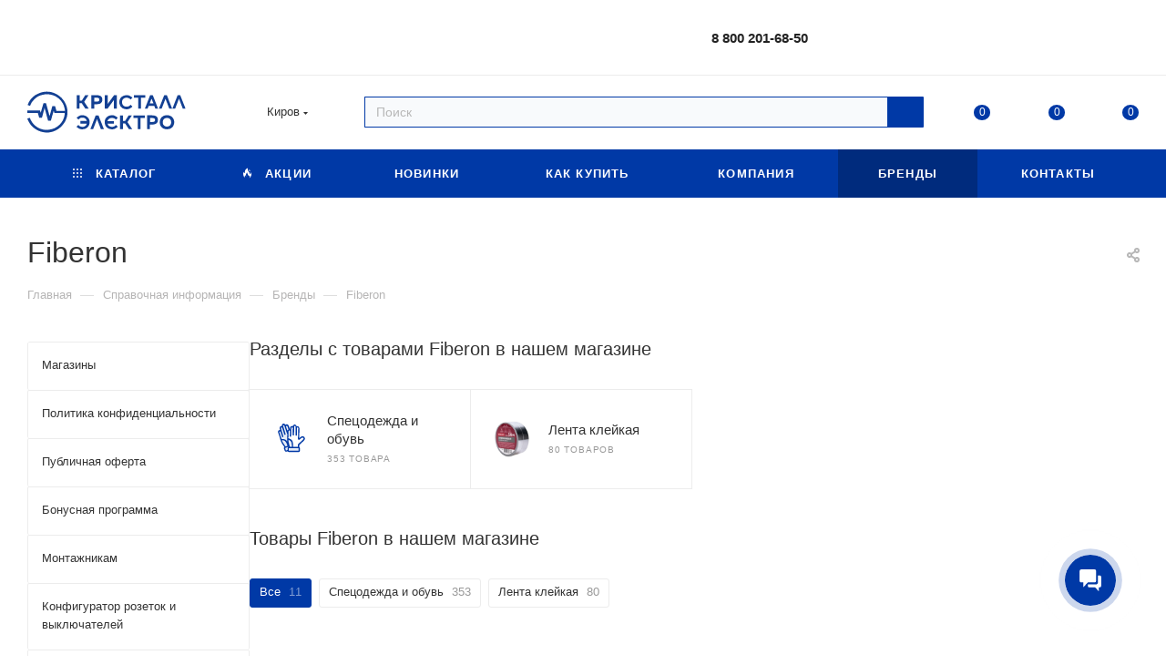

--- FILE ---
content_type: image/svg+xml
request_url: https://kristall43.ru/upload/aspro.max/sprite_svg/ie1pl3c7rrojfkd44ijx067rg2v7uru6.svg
body_size: 3848
content:
<?xml version="1.0"?>
<svg xmlns="http://www.w3.org/2000/svg" height="40px" width="40px" viewBox="0 0 40 40">
  <g id="svg">
    <style type="text/css">
	.st0{fill:#0039A6;}
	.st1{opacity:0.1;fill:#0039A6;}
</style>
    <path id="_x31_00" class="" d="M35,28c0-0.1,0-0.2-0.1-0.3c0,0,0,0,0-0.1c0-0.1-0.1-0.1-0.1-0.2l-2.7-2.3l0.5-0.2  c0.9-0.5,1.1-1.4,0.6-2.8c-0.4-1.3-1.2-1.9-1.7-2.1v-3.2c0,0,0-0.1,0-0.1c0-0.1,0-0.1-0.1-0.2c0,0-0.1-0.1-0.1-0.1  c0,0-0.1-0.1-0.1-0.1l-3.1-1.9l0-6.3c0-0.1,0-0.1,0-0.2c0,0,0-0.1,0-0.1c0-0.1-0.1-0.1-0.1-0.1c0,0-0.1-0.1-0.1-0.1l0,0c0,0,0,0,0,0  s0,0,0,0L17.5,1.5c-0.2-0.1-0.4-0.1-0.6,0L8.5,6.3c-0.1,0-0.1,0.1-0.2,0.2c0,0,0,0,0,0C8.2,6.6,8.2,6.7,8.2,6.9c0,0,0,0,0,0s0,0,0,0  v5.9c0,0.2,0.1,0.4,0.3,0.5l3.1,1.9v7.7l-3.4,1.9c0,0,0,0,0,0c0,0,0,0,0,0C8.1,25,8,25,7.9,25.1c0,0,0,0,0,0.1  c0,0.1-0.1,0.2-0.1,0.2v6.1c0,0.2,0.1,0.4,0.3,0.5L18.6,38c0.1,0.1,0.2,0.1,0.3,0.1c0.1,0,0.2,0,0.3-0.1l8.5-4.9  c0.2-0.1,0.3-0.3,0.3-0.5l0.1-1.9l2.1,1.7c0,0,0,0,0,0c0,0,0,0,0,0c0,0,0,0,0,0c0.1,0.1,0.2,0.1,0.3,0.1c0.1,0,0.1,0,0.2,0  c0,0,0,0,0.1,0c0,0,0,0,0.1,0l3.7-2.1c0.2-0.1,0.3-0.3,0.3-0.4L35,28C35,28,35,28,35,28C35,28,35,28,35,28z M30.3,20l-2.1,1.2  l-5.3,3l0-2l7.3-4.3V20z M25.7,15.1l-6.2,3.6v-5.4l7.4-4.2l0,5.3L25.7,15.1z M23,30c0.3,0.1,0.6,0.1,0.8,0c0.2-0.1,0.4-0.2,0.5-0.3  c0,0,0,0,0,0l1.4-0.8l0.7,0.7l-1.7,1L23,31.6V30z M33.4,27.9l-2.5,1.5c-0.5-0.5-1.5-1.3-3.5-2.9L30,25L33.4,27.9z M26.6,28l0.1-0.5  l3.4,2.9l-0.1,0.4L26.6,28z M32.1,22.5c0.3,1.2,0.1,1.4-0.1,1.5l-0.8,0.5l-0.7-0.6c-0.2-0.2-0.5-0.2-0.7-0.1l-3.6,2.2  c0,0,0,0-0.1,0.1c0,0-0.1,0.1-0.1,0.1c0,0-0.1,0.1-0.1,0.1c0,0,0,0,0,0.1l-0.4,1.5c0,0,0,0,0,0L24.9,28c0-0.2,0-0.5-0.1-0.8  c-0.2-0.8-0.6-1.6-1.2-2.1l7.4-4.2C31.3,21.2,31.8,21.6,32.1,22.5z M22.4,21.1l-2.2-1.4l7.3-4.3l2.2,1.4L22.4,21.1z M17.2,2.7  l9.1,5.4l-7.4,4.2l-9-5.4L17.2,2.7z M11.5,26.4L10,25.5l-0.3-0.2l1.8-1L11.5,26.4z M9.1,26.4l2.8,1.5c0.1,0,0.2,0.1,0.3,0.1  c0,0,0,0,0,0c0.1,0,0.2,0,0.3-0.1c0,0,0,0,0,0c0,0,0,0,0,0c0,0,0.1-0.1,0.1-0.1c0,0,0.1-0.1,0.1-0.1c0,0,0-0.1,0-0.1  c0-0.1,0-0.1,0-0.2V14.9c0-0.2-0.1-0.4-0.3-0.5l-3.1-1.9V7.9l8.9,5.4l0,6.5c0,0,0,0,0,0c0,0,0,0,0,0c0,0.1,0,0.1,0,0.2  c0,0,0,0.1,0,0.1c0,0.1,0.1,0.1,0.1,0.1c0,0,0.1,0.1,0.1,0.1c0,0,0,0,0,0c0,0,0,0,0,0l3.2,1.8v3.1c0,0,0,0,0,0c0,0,0,0,0,0  c0,0,0,0,0,0.1c0,0.1,0,0.1,0.1,0.2c0,0,0,0,0,0c0,0,0,0,0.1,0.1c0,0,0,0.1,0.1,0.1c0.8,0.7,1.4,1.4,1.6,2c0.1,0.3,0.1,0.5,0.1,0.8  c-0.1,0.2-0.2,0.4-0.2,0.4c-0.1,0-0.5-0.1-0.8-0.2c0,0-0.1,0-0.1,0c0,0-0.1,0-0.1,0c-0.1,0-0.1,0-0.2,0c0,0-0.1,0-0.1,0c0,0,0,0,0,0  c0,0,0,0,0,0c-0.1,0-0.1,0.1-0.1,0.1c0,0-0.1,0-0.1,0.1c-0.1,0.1-0.1,0.2-0.1,0.3v2.5l-2.6-1.5c-0.2-0.1-0.4-0.1-0.6,0  c-0.2,0.1-0.3,0.3-0.3,0.5v5.8l-9.2-5.3V26.4z M19.5,36.4v-4.7l2.6,1.5c0.1,0,0.1,0,0.2,0c0,0,0.1,0,0.1,0c0.1,0,0.2,0,0.2-0.1  c0,0,0,0,0.1,0l4.1-2.4l0,1.4L19.5,36.4z M31.4,30.8c0-0.1,0-0.2,0-0.2l2.3-1.4l0,0.3L31.4,30.8z M18,9.9c1.8,0,3.2-1.1,3.2-2.4  S19.8,5,18,5s-3.2,1.1-3.2,2.4S16.2,9.9,18,9.9z M18,6.2c1.1,0,2,0.6,2,1.2s-0.9,1.2-2,1.2s-2-0.6-2-1.2S17,6.2,18,6.2z M24.2,11.3  C24.2,11.3,24.2,11.3,24.2,11.3c-0.3,0-1.7-0.1-2.7,1.9c-0.8,1.6-0.4,2.4-0.1,2.8c0.3,0.3,0.7,0.5,1.1,0.5c0.2,0,0.4,0,0.6-0.1  c1.2-0.4,2.2-2.1,2.3-3.3C25.5,11.6,24.5,11.3,24.2,11.3z M22.8,15.2c-0.2,0-0.4,0.1-0.5,0c-0.1-0.1-0.1-0.7,0.3-1.5  c0.6-1.1,1.2-1.2,1.4-1.2c0,0,0,0,0.1,0c0.1,0,0.2,0.4,0.1,0.6C24.2,13.9,23.5,15,22.8,15.2z" style=""/>
    <path id="_x31_0" class="" d="M15.6,6.9c0.3-1,2.2-1.3,2.4-1.3c2.6,0.2,3,1.9,2.4,2.7s-2.6,1-3.7,0.6C15.6,8.5,15.3,7.8,15.6,6.9  z M24,15.2c0.4-0.5,2.1-3.6-0.2-3.2c-0.1,0-2.1,0.9-2.2,2.9C21.6,16.8,23.6,15.7,24,15.2z M34.3,28.4c-0.3,0-3.6,1.7-3.6,1.7  l-4.4-3.5L26,28.3l4.2,3.4c0,0,4-1.7,4-1.9C34.3,29.6,34.5,28.4,34.3,28.4z M22.9,29.4c0.4,0.1,0.9,0,1-0.3c0.3-0.7,0.6-1.9-0.3-2.8  s-1.1-1.1-1.1-1.1l-0.2-3.3l-3.2-2l0-6.7L8.8,7.2l0,5.6l3.2,2.2l0,11.9l-3.7-1.6l0,5.9l10.1,5.8l0.2-6.4l3.6,1.9l0-3.3  c0,0,0.1,0,0.2,0.1v3.1l4.6-2.3L26,28.3l-2.9,1.3L22.9,29.4z M22.7,24.9l8.1-4.8l0-3.2l-8.2,4.5L22.7,24.9z" style="opacity:0.1;"/>
  </g>
</svg>


--- FILE ---
content_type: image/svg+xml
request_url: https://kristall43.ru/upload/aspro.max/sprite_svg/z2ivihm5y4wi137r3ka7lxwua23aztvv.svg
body_size: 2458
content:
<?xml version="1.0"?>
<svg xmlns="http://www.w3.org/2000/svg" height="40px" width="40px" viewBox="0 0 40 40">
  <g id="svg">
    <style type="text/css">
	.st0{fill:#0039A6;}
	.st1{opacity:0.1;fill:#0039A6;}
</style>
    <path id="_x31_00" class="" d="M23.5,34.7h-7.1c-0.9,0-1.5-0.7-1.5-1.5s0.7-1.5,1.5-1.5h7.1c0.9,0,1.5,0.7,1.5,1.5  S24.4,34.7,23.5,34.7z M16.5,32.8c-0.2,0-0.3,0.2-0.3,0.3c0,0.2,0.2,0.3,0.3,0.3h7.1c0.2,0,0.3-0.2,0.3-0.3c0-0.2-0.2-0.3-0.3-0.3  H16.5z M22.4,38.3h-5.1c-0.8,0-1.4-0.6-1.4-1.4v-0.2c0-0.8,0.6-1.4,1.4-1.4h5.1c0.8,0,1.4,0.6,1.4,1.4v0.2  C23.8,37.7,23.2,38.3,22.4,38.3z M17.3,36.4c-0.1,0-0.2,0.1-0.2,0.2v0.2c0,0.1,0.1,0.2,0.2,0.2h5.1c0.1,0,0.2-0.1,0.2-0.2v-0.2  c0-0.1-0.1-0.2-0.2-0.2H17.3z M24.4,31.2h-8.7c-0.3,0-0.6-0.3-0.6-0.6c0-2.8,0-2.8-2.1-5.3c-2.2-2.7-4-8.2-0.4-12.3  c3.2-3.7,7.6-4.5,11.9-2.4c4.3,2.1,5.6,7.3,4.4,11c-0.7,2.2-1.6,3.1-2.3,3.8c-0.4,0.4-0.7,0.8-1.1,1.3c-0.9,1.5-0.6,3.8-0.6,3.8  c0,0.2,0,0.3-0.1,0.5C24.7,31.2,24.6,31.2,24.4,31.2z M16.3,30h7.4c0-0.9,0.1-2.6,0.8-3.9c0.4-0.6,0.8-1.1,1.2-1.5  c0.7-0.7,1.4-1.5,2-3.4c0.9-2.7,0.2-7.5-3.8-9.5c-3.8-1.9-7.7-1.1-10.5,2.1c-3.1,3.6-1.5,8.4,0.4,10.7C16,27,16.3,27.4,16.3,30z   M26.7,19.5c0.3,0,0.6-0.3,0.6-0.6c-0.3-7.1-7.5-7.1-7.6-7.1c-0.3,0-0.6,0.3-0.6,0.6c0,0.3,0.3,0.6,0.6,0.6c0.3,0,6.1,0,6.4,5.9  C26.1,19.3,26.4,19.5,26.7,19.5C26.7,19.5,26.7,19.5,26.7,19.5z M9.4,13.3c0.2-0.3,0.1-0.7-0.2-0.8l-3.9-2.2  c-0.3-0.2-0.7-0.1-0.8,0.2c-0.2,0.3-0.1,0.7,0.2,0.8l3.9,2.2c0.1,0.1,0.2,0.1,0.3,0.1C9.1,13.6,9.3,13.5,9.4,13.3z M13.6,8.8  c0.3-0.2,0.4-0.5,0.2-0.8l-2.4-3.8c-0.2-0.3-0.5-0.4-0.8-0.2c-0.3,0.2-0.4,0.5-0.2,0.8l2.4,3.8c0.1,0.2,0.3,0.3,0.5,0.3  C13.3,8.9,13.5,8.9,13.6,8.8z M20.6,6.3V1.8c0-0.3-0.3-0.6-0.6-0.6s-0.6,0.3-0.6,0.6v4.5c0,0.3,0.3,0.6,0.6,0.6S20.6,6.6,20.6,6.3z   M27.5,8.8l2.3-3.7c0.2-0.3,0.1-0.7-0.2-0.8c-0.3-0.2-0.7-0.1-0.8,0.2l-2.3,3.7c-0.2,0.3-0.1,0.7,0.2,0.8C26.7,9,26.8,9.1,27,9.1  C27.2,9.1,27.3,9,27.5,8.8z M31.3,13.5l3.9-2.2c0.3-0.2,0.4-0.5,0.2-0.8c-0.2-0.3-0.5-0.4-0.8-0.2l-3.9,2.2  c-0.3,0.2-0.4,0.5-0.2,0.8c0.1,0.2,0.3,0.3,0.5,0.3C31.1,13.5,31.2,13.5,31.3,13.5z" style=""/>
    <path id="_x31_0" class="" d="M17.7,10.5c0,0-2.2,11.7,9.8,12.9c0,0-2.1,2.1-2.7,3.5c-0.6,1.4-0.5,3.7-0.5,3.7h-8.5  c0,0,0-2.5-0.8-3.7c-0.8-1.2-3.7-4-3.8-6.5c-0.1-2.5,0.1-5.1,2.2-7.3S17.7,10.5,17.7,10.5z M24.2,33.4v-0.3c0-0.4-0.3-0.7-0.7-0.7  h-7.2c-0.4,0-0.7,0.3-0.7,0.7v0.3c0,0.4,0.3,0.7,0.7,0.7h7.2C23.9,34,24.2,33.7,24.2,33.4z M22.9,36.8L22.9,36.8  c0-0.5-0.3-0.8-0.7-0.8h-4.9c-0.4,0-0.7,0.3-0.7,0.7v0.1c0,0.4,0.3,0.7,0.7,0.7h4.9C22.6,37.4,22.9,37.1,22.9,36.8z" style="opacity:0.1;"/>
  </g>
</svg>


--- FILE ---
content_type: image/svg+xml
request_url: https://kristall43.ru/upload/aspro.max/sprite_svg/2rvm3olol6xwma1k1tgum7avy7ij0fr0.svg
body_size: 2680
content:
<?xml version="1.0"?>
<svg xmlns="http://www.w3.org/2000/svg" height="40px" width="40px" viewBox="0 0 40 40">
  <g id="svg">
    <style type="text/css">
	.st0{fill:#0039A6;}
	.st1{opacity:0.1;fill:#0039A6;}
</style>
    <path id="_x31_00" class="" d="M37.6,19.9c0-2.2-1.2-4.1-2.9-5.3v-1.5c0-1-0.8-1.8-1.8-1.8h-1V6.7H37c0.3,0,0.6-0.3,0.6-0.6V3.6  C37.6,3.2,37.3,3,37,3H3.5C3.1,3,2.9,3.2,2.9,3.6v2.6c0,0.3,0.3,0.6,0.6,0.6h5.1v4.6h-1c-1,0-1.8,0.8-1.8,1.8v1.5  c-1.7,1.1-2.9,3.1-2.9,5.3l0,3.3c0,0.2,0.1,0.3,0.2,0.4c0.1,0.1,0.3,0.2,0.4,0.2h2.9c0.3,1.3,1.5,2.3,2.9,2.3s2.6-1,2.9-2.3H15  c0.3,0,0.6-0.3,0.6-0.6c0,0,0-0.1,0-0.1c0-0.5,0-3.2,0-3.2c0-2.2-1.2-4.1-2.9-5.3v-1.5c0-1-0.8-1.8-1.8-1.8h-1V6.7h9.8V23h-1  c-1,0-1.8,0.8-1.8,1.8v1.5c-1.7,1.1-2.9,3.1-2.9,5.3l0,3.3c0,0.2,0.1,0.3,0.2,0.4c0.1,0.1,0.3,0.2,0.4,0.2h2.9  c0.3,1.3,1.5,2.3,2.9,2.3s2.6-1,2.9-2.3H26c0.3,0,0.6-0.3,0.6-0.6c0,0,0-0.1,0-0.1c0-0.5,0-3.2,0-3.2c0-2.2-1.2-4.1-2.9-5.3v-1.5  c0-1-0.8-1.8-1.8-1.8h-1V6.7h9.8v4.6h-1c-1,0-1.8,0.8-1.8,1.8v1.5c-1.7,1.1-2.9,3.1-2.9,5.3c0,0,0,3.3,0,3.3c0,0.2,0.1,0.3,0.2,0.4  c0.1,0.1,0.3,0.2,0.4,0.2h2.9c0.3,1.3,1.5,2.3,2.9,2.3c1.4,0,2.6-1,2.9-2.3H37c0.3,0,0.6-0.3,0.6-0.6c0,0,0-0.1,0-0.1  C37.6,22.5,37.6,19.9,37.6,19.9z M9.2,24.9c-0.7,0-1.4-0.4-1.7-1.1h3.3C10.5,24.4,9.9,24.9,9.2,24.9z M14.3,19.9c0,0.1,0,1.7,0,2.7  H4l0-2.7c0-2.8,2.4-5.1,5.2-5.1C12,14.8,14.3,17.1,14.3,19.9z M11.4,13.1V14c-0.7-0.3-1.5-0.4-2.3-0.4c-0.8,0-1.5,0.2-2.2,0.4v-0.9  c0-0.3,0.3-0.6,0.6-0.6h3.3C11.1,12.5,11.4,12.8,11.4,13.1z M20.2,36.6c-0.7,0-1.4-0.4-1.7-1.1h3.3C21.6,36.1,20.9,36.6,20.2,36.6z   M25.4,31.6c0,0.1,0,1.7,0,2.7H15l0-2.7c0-2.8,2.4-5.1,5.2-5.1C23,26.5,25.3,28.8,25.4,31.6z M22.5,24.9v0.9  c-0.7-0.3-1.5-0.4-2.3-0.4c-0.8,0-1.5,0.2-2.2,0.4v-0.9c0-0.3,0.3-0.6,0.6-0.6h3.3C22.2,24.2,22.5,24.5,22.5,24.9z M4.1,4.2h32.3  v1.4H4.1V4.2z M31.2,24.9c-0.7,0-1.4-0.4-1.7-1.1h3.3C32.6,24.4,32,24.9,31.2,24.9z M29,13.1c0-0.3,0.3-0.6,0.6-0.6h3.3  c0.3,0,0.6,0.3,0.6,0.6V14c-0.7-0.3-1.5-0.4-2.3-0.4c-0.8,0-1.5,0.2-2.2,0.4V13.1z M26.1,22.6c0-0.9,0-2.6,0-2.7  c0-2.8,2.4-5.1,5.2-5.1c2.8,0,5.1,2.3,5.2,5.1c0,0.1,0,1.7,0,2.7H26.1z" style=""/>
    <path id="_x31_0" class="" d="M36.8,6.1H3.5V3.5h33.3V6.1z M11.8,13.1c0-0.7-0.5-1.2-1.2-1.2H7.6c-0.7,0-1.2,0.5-1.2,1.2v1.2h5.4  V13.1z M33.9,13.1c0-0.7-0.5-1.2-1.2-1.2h-2.9c-0.7,0-1.2,0.5-1.2,1.2v1.2h5.4V13.1z M22.9,24.8c0-0.7-0.5-1.2-1.2-1.2h-2.9  c-0.7,0-1.2,0.5-1.2,1.2V26h5.4V24.8z M9.7,18.1c4.8,1.5,5.3,3.5,5.3,3.5s0,0,0-1.6c0-1.6-0.6-3.3-2.4-4.7s-5.5-1.5-7,0.1  c-1.2,1.2-2,2.7-2,2.7S6.5,17.2,9.7,18.1z M31.8,18.1c4.8,1.5,5.3,3.5,5.3,3.5s0,0,0-1.6c0-1.6-0.6-3.3-2.4-4.7s-5.5-1.5-7,0.1  c-1.2,1.2-2,2.7-2,2.7S28.6,17.2,31.8,18.1z M20.7,29.9c4.8,1.5,5.3,3.5,5.3,3.5s0,0,0-1.6c0-1.6-0.6-3.3-2.4-4.7  c-1.8-1.4-5.5-1.5-7,0.1c-1.2,1.2-2,2.7-2,2.7S17.5,29,20.7,29.9z" style="opacity:0.1;"/>
  </g>
</svg>


--- FILE ---
content_type: image/svg+xml
request_url: https://kristall43.ru/upload/aspro.max/sprite_svg/1abuqf3epf9hiowxcnfx2oyko2pyaohz.svg
body_size: 2394
content:
<?xml version="1.0"?>
<svg xmlns="http://www.w3.org/2000/svg" height="40px" width="40px" viewBox="0 0 40 40">
  <g id="svg">
    <style type="text/css">
	.st0{fill:#0039A6;}
	.st1{opacity:0.1;fill:#0039A6;}
</style>
    <path class="" d="M36.5,24.3c0-0.3-0.2-0.5-0.5-0.5h-5.1l5.4-5.4c0.1-0.1,0.1-0.2,0.1-0.4v-2.8c0,0,0-0.1,0-0.1c0,0,0-0.1,0-0.1  c0,0,0,0,0,0c0,0-0.1-0.1-0.1-0.1c0,0-0.1-0.1-0.1-0.1c0,0,0,0,0,0c0,0-0.1,0-0.1,0c0,0-0.1,0-0.1,0h-9.2c-0.1,0-0.3,0-0.3,0.1  l-5.1,4.9h-0.9v-2.4l8.8-8.8c0.1-0.1,0.1-0.2,0.1-0.4v-4c0,0,0-0.1,0-0.1c0,0,0-0.1,0-0.1c0,0,0,0,0,0c0,0-0.1-0.1-0.1-0.1  c0,0-0.1-0.1-0.1-0.1c0,0,0,0,0,0c0,0-0.1,0-0.1,0c0,0-0.1,0-0.1,0h-8.4c-0.1,0-0.2,0-0.3,0.1l-17,15.9C3.1,19.7,3.1,19.9,3,20  c0,0,0,0,0,0.1v16.5c0,0.1,0.1,0.3,0.1,0.4s0.2,0.1,0.4,0.1h0l9.7,0c0,0,0,0,0.1,0c0,0,0.1,0,0.1,0c0.1,0,0.1-0.1,0.2-0.1  c0,0,0,0,0,0l4.8-5l0,2.6c0,0.3,0.2,0.5,0.5,0.5h9.7c0.1,0,0.1,0,0.2,0c0.1,0,0.1-0.1,0.2-0.1l7.4-7.4c0.1-0.1,0.1-0.2,0.1-0.4V24.3  C36.5,24.3,36.5,24.3,36.5,24.3C36.5,24.3,36.5,24.3,36.5,24.3z M29.9,24.8h4.9l-6.4,6.4h-6.1v-5.4h6.4c0.1,0,0.1,0,0.2,0  c0,0,0.1-0.1,0.1-0.1c0,0,0,0,0,0l0,0L29.9,24.8C29.9,24.8,29.9,24.8,29.9,24.8z M29.1,24.1V23l4.5-4.6l1.9-1.9v1.4L29.1,24.1z   M27,15.7h7.8l-6.4,6.6h-8.2L27,15.7z M18.3,26.7L13,31.7h-1.2l6.4-6.4V26.7z M20,20.8h0.3l-1.7,1.7c0,0,0,0,0,0c0,0,0,0,0,0  c-0.1,0.1-0.1,0.1-0.1,0.2c0,0,0,0,0,0.1c0,0,0,0,0,0.1l0,1c0,0,0,0,0,0l-8.1,8.1c0,0,0,0,0,0c-0.1,0.1-0.1,0.1-0.1,0.2  c0,0,0,0,0,0.1c0,0,0,0,0,0.1V33H6.8V22.7h3.3v1.2c0,0.3,0.2,0.5,0.5,0.5h2.6c0,0,0,0,0,0c0.1,0,0.3-0.1,0.4-0.1l5.9-5.9v1.9  C19.5,20.5,19.7,20.8,20,20.8z M28.4,8L13.7,22.7v-2.5L28.4,5.4V8z M20.7,4.6h7L12.9,19.6l-6.3,0l-1.8,0L20.7,4.6z M4,20.5l2.6,0  l6.1,0.1l0,2.8h-1.6v-1.2c0-0.3-0.2-0.5-0.5-0.5H6.3c-0.3,0-0.5,0.2-0.5,0.5v11.3C5.8,33.8,6,34,6.3,34h4.3c0.3,0,0.5-0.2,0.5-0.5  v-0.8h1.6v3.3l-8.7,0V20.5z M13.7,35.3v-2.9l4.5-4.4l0,2.6L13.7,35.3z M19.4,23.3h8.7v1.5h-6.4c-0.3,0-0.5,0.2-0.5,0.5v6.4  c0,0.3,0.2,0.5,0.5,0.5h6.3V34h-8.7L19.4,23.3z M35.5,26.9l-6.4,6.4v-1.4l6.4-6.4V26.9z" style=""/>
    <polygon class="st1" points="6.2,33.4 20,20.1 21.1,20.1 18.7,22.5 18.7,24 10.6,32.1 10.6,33.4 "/>
    <polygon class="st1" points="13.2,32.2 13.2,36.2 18.6,30.7 18.5,26.8 "/>
    <polygon class="st1" points="13.1,20 13.2,23.7 29,7.9 28.9,4.1 "/>
    <polygon class="st1" points="21.5,31.6 29.4,24.3 35.5,24.4 28.7,31.6 "/>
    <polygon class="st1" points="28.7,34.4 28.7,31.6 36,24.5 35.9,27.1 "/>
    <polygon class="st1" points="28.5,22.8 28.6,25.2 36,17.9 36,15.2 "/>
  </g>
</svg>


--- FILE ---
content_type: image/svg+xml
request_url: https://kristall43.ru/upload/CMax/02b/v3qzq8htde4l1uinmahyiejaxl4jpx60.svg
body_size: 10720
content:
<svg width="190" height="51" viewBox="0 0 190 51" fill="none" xmlns="http://www.w3.org/2000/svg">
<g clip-path="url(#clip0_3_2)">
<path fill-rule="evenodd" clip-rule="evenodd" d="M148.888 9.17241L150.034 11.9569L151.181 14.7414H146.759L148.888 9.17241ZM147.25 4.91379L140.862 21.2931H144.138L145.448 17.8534H152.164L153.474 21.2931H156.75L150.362 4.91379H147.25ZM170.181 21.2931L165.595 9.3362L161.009 21.2931H157.733L164.121 4.91379H167.233L173.621 21.2931H170.181ZM186.397 21.2931L181.81 9.17241L177.224 21.1293H173.948L180.172 4.91379H183.284L189.672 21.2931H186.397ZM125.957 8.02586L123.828 10.1552C123.172 9.3362 122.353 8.84482 121.534 8.51724C120.716 8.18965 119.897 8.02586 118.914 8.02586C118.095 8.02586 117.44 8.18965 116.784 8.35344C116.129 8.68103 115.638 9.00862 114.983 9.49999C114.491 9.99137 114 10.6465 113.836 11.3017C113.509 11.9569 113.509 12.6121 113.509 13.431C113.509 13.9224 113.509 14.4138 113.672 14.9052C113.836 15.3965 114 15.7241 114.164 16.2155C114.328 16.5431 114.655 17.0345 114.983 17.3621C115.31 17.6897 115.638 18.0172 116.129 18.181C116.621 18.3448 116.948 18.5086 117.44 18.6724C117.931 18.8362 118.422 18.8362 118.914 18.8362C119.405 18.8362 119.733 18.8362 120.224 18.6724C120.552 18.6724 121.043 18.5086 121.371 18.3448C121.698 18.181 122.19 18.0172 122.517 17.6897C122.845 17.3621 123.336 17.0345 123.828 16.5431C124.483 17.3621 125.302 18.0172 125.957 18.8362C125.302 19.4914 124.81 19.819 124.155 20.3103C123.664 20.6379 123.009 20.9655 122.517 21.2931C122.026 21.4569 121.371 21.6207 120.879 21.7845C120.224 21.9483 119.569 21.9483 118.914 21.9483C117.603 21.9483 116.457 21.7845 115.474 21.2931C114.491 20.9655 113.509 20.3103 112.69 19.4914C111.871 18.6724 111.216 17.8534 110.888 16.7069C110.56 15.7241 110.233 14.5776 110.233 13.2672C110.233 12.4483 110.397 11.7931 110.56 10.9741C110.724 10.319 111.052 9.66379 111.379 9.00862C111.707 8.35344 112.198 7.86206 112.69 7.37068C113.181 6.8793 113.836 6.38793 114.491 6.06034C115.147 5.73275 115.802 5.40517 116.621 5.24137C117.276 5.07758 118.095 4.91379 118.914 4.91379C119.569 4.91379 120.224 4.91379 120.879 5.07758C121.534 5.24137 122.19 5.40517 122.681 5.73275C123.336 6.06034 123.828 6.38793 124.319 6.71551C124.974 7.0431 125.466 7.37068 125.957 8.02586ZM127.759 4.91379V8.02586H132.836V21.2931H136.276V8.02586H141.353V4.91379H127.759ZM107.284 21.2931V4.91379H104.009L96.3103 15.5603C96.3103 14.9052 96.3103 14.0862 96.3103 13.2672V4.91379H92.8707V21.2931H96.1466L103.845 10.6465C103.845 11.3017 103.845 12.1207 103.845 12.9396V21.2931H107.284ZM86.319 10.319C86.319 12.2845 84.8448 12.7759 83.0431 12.7759H80.2586V8.02586H83.0431C84.8448 8.02586 86.319 8.35344 86.319 10.319ZM76.6552 4.91379V21.2931H80.2586V15.8879H82.8793C86.8103 15.8879 89.9224 14.5776 89.9224 10.319C89.9224 6.06034 86.8103 4.91379 82.8793 4.91379H76.6552ZM62.569 21.2931V14.5776H65.1897L69.6121 21.2931H73.7069L68.1379 12.9396L73.3793 4.91379H69.4483L65.3535 11.4655H62.7328V4.91379H59.2931V21.2931H62.569ZM88.1207 45.8621L83.5345 33.9052L78.9483 45.8621H75.6724L81.8966 29.4828H85.3362L91.7241 45.8621H88.1207ZM108.431 32.431L106.302 34.5603C105.647 33.7414 104.828 33.25 104.009 32.9224C103.19 32.5948 102.371 32.431 101.388 32.431C100.569 32.431 99.9138 32.5948 99.2586 32.7586C98.6035 33.0862 98.1121 33.4138 97.4569 33.9052C96.9655 34.3965 96.4741 35.0517 96.3103 35.7069C96.1466 35.8707 96.1466 36.1983 96.1466 36.3621H103.845V39.3103H96.1466C96.3104 39.8017 96.4741 40.2931 96.6379 40.6207C96.8017 40.9483 97.1293 41.4397 97.4569 41.7672C97.7845 42.0948 98.1121 42.4224 98.6035 42.5862C99.0948 42.75 99.4224 42.9138 99.9138 43.0776C100.405 43.2414 100.897 43.2414 101.388 43.2414C101.879 43.2414 102.207 43.2414 102.698 43.0776C103.026 43.0776 103.517 42.9138 103.845 42.75C104.172 42.5862 104.664 42.4224 104.991 42.0948C105.319 41.7672 105.81 41.4397 106.302 40.9483C106.957 41.6034 107.776 42.4224 108.431 43.0776C107.776 43.7328 107.284 44.0603 106.629 44.5517C106.138 44.8793 105.483 45.2069 104.991 45.5345C104.5 45.6983 103.845 45.8621 103.353 46.0259C102.698 46.1897 102.043 46.1897 101.388 46.1897C100.078 46.1897 98.931 46.0259 97.9483 45.5345C96.9655 45.2069 95.9828 44.5517 95.1638 43.7328C94.3448 42.9138 93.6897 42.0948 93.3621 40.9483C93.0345 39.9655 92.7069 38.819 92.7069 37.5086C92.7069 36.6897 92.8707 36.0345 93.0345 35.2155C93.1983 34.5603 93.5259 33.9052 93.8535 33.25C94.181 32.5948 94.6724 32.1034 95.1638 31.6121C95.6552 31.1207 96.3104 30.6293 96.9655 30.3017C97.6207 29.9741 98.2759 29.6465 99.0948 29.4828C99.75 29.319 100.569 29.1552 101.388 29.1552C102.043 29.1552 102.698 29.1552 103.353 29.319C104.009 29.4828 104.664 29.6465 105.155 29.9741C105.81 30.3017 106.302 30.6293 106.793 30.9569C107.448 31.4483 107.94 31.7759 108.431 32.431ZM61.2586 34.3965L59.1293 32.2672C59.6207 31.7759 60.1121 31.2845 60.6035 30.9569C61.0948 30.6293 61.75 30.3017 62.2414 29.9741C62.8966 29.6465 63.5517 29.4828 64.0431 29.319C64.6983 29.1552 65.3534 29.1552 66.0086 29.1552C66.8276 29.1552 67.4828 29.319 68.3017 29.4828C68.9569 29.6465 69.7759 29.9741 70.431 30.3017C71.0862 30.6293 71.7414 31.1207 72.2328 31.6121C72.7241 32.1034 73.2155 32.5948 73.5431 33.25C73.8707 33.9052 74.1983 34.5603 74.3621 35.2155C74.5259 35.8707 74.6897 36.6897 74.6897 37.5086C74.6897 38.819 74.5259 39.8017 74.0345 40.9483C73.7069 41.931 73.0517 42.9138 72.2328 43.7328C71.4138 44.5517 70.5948 45.0431 69.4483 45.5345C68.4655 45.8621 67.319 46.1897 66.0086 46.1897C65.3534 46.1897 64.6983 46.1897 64.0431 46.0259C63.3879 45.8621 62.8966 45.6983 62.4052 45.5345C61.9138 45.3707 61.2586 45.0431 60.7672 44.5517C60.2759 44.2241 59.6207 43.7328 58.9655 43.0776C59.6207 42.4224 60.4397 41.6034 61.0948 40.9483C61.5862 41.4397 61.9138 41.7672 62.4052 42.0948C62.7328 42.4224 63.2241 42.5862 63.5517 42.75C63.8793 42.9138 64.3707 43.0776 64.6983 43.0776C65.0259 43.0776 65.5172 43.2414 66.0086 43.2414C66.5 43.2414 66.9914 43.2414 67.4828 43.0776C67.9741 42.9138 68.4655 42.75 68.7931 42.5862C69.2845 42.4224 69.6121 42.0948 69.9397 41.7672C70.2672 41.4397 70.5948 41.1121 70.7586 40.6207C70.9224 40.2931 71.0862 39.8017 71.25 39.3103H63.5517V36.0345H71.25C71.25 35.8707 71.0862 35.5431 71.0862 35.3793C70.7586 34.7241 70.431 34.2328 69.9397 33.5776C69.4483 33.0862 68.7931 32.5948 68.1379 32.431C67.4828 32.1034 66.8276 32.1034 66.0086 32.1034C65.0259 32.1034 64.2069 32.2672 63.3879 32.5948C62.7328 33.0862 62.0776 33.7414 61.2586 34.3965ZM172.474 37.6724C172.474 40.6207 170.836 42.9138 167.397 42.9138C163.957 42.9138 162.319 40.4569 162.319 37.6724C162.319 34.7241 163.957 32.431 167.397 32.431C170.836 32.431 172.474 34.7241 172.474 37.6724ZM158.716 37.6724C158.716 42.0948 161.664 46.1897 167.397 46.1897C173.129 46.1897 176.078 42.0948 176.078 37.6724C176.078 33.25 173.129 29.1552 167.397 29.1552C161.664 29.1552 158.716 33.25 158.716 37.6724ZM153.147 34.8879C153.147 36.8534 151.672 37.3448 149.871 37.3448H147.086V32.5948H149.871C151.509 32.5948 153.147 33.0862 153.147 34.8879ZM143.483 29.4828V45.8621H146.922V40.4569H149.543C153.474 40.4569 156.586 39.1465 156.586 34.8879C156.586 30.6293 153.474 29.319 149.543 29.319H143.483V29.4828ZM127.267 29.4828V32.5948H132.345V45.8621H135.784V32.5948H140.862V29.4828H127.267ZM114.655 45.8621V39.1465H117.276L121.698 45.8621H125.629L120.06 37.5086L125.302 29.4828H121.371L117.276 36.0345H114.655V29.4828H111.216V45.8621H114.655ZM22.4397 14.7414L26.6983 30.3017L29.9741 18.181H33.25L34.8879 23.9138H45.0431C45.0431 22.931 44.8793 22.1121 44.7155 21.2931C44.3879 19.819 44.0603 18.5086 43.569 17.1983C43.0776 15.8879 42.4224 14.5776 41.6034 13.431C40.7845 12.2845 39.9655 11.1379 38.9828 10.1552C38 9.17241 36.8534 8.18965 35.7069 7.53448C34.3966 6.55172 33.0862 5.89655 31.7759 5.40517C30.4655 4.91379 29.1552 4.42241 27.681 4.25861C26.3707 3.93103 24.8966 3.76724 23.4224 3.76724C22.2759 3.76724 21.1293 3.93103 20.1466 4.09482C19 4.25861 18.0172 4.5862 16.8707 4.91379C15.8879 5.07758 14.9052 5.40517 13.9224 5.89655C12.9397 6.38793 11.9569 6.8793 11.1379 7.53448C10.1552 8.35344 9.33621 9.00862 8.51724 9.82758C7.69828 10.6465 7.0431 11.4655 6.22414 12.2845C5.56897 13.1034 5.07759 14.0862 4.58621 14.9052C4.09483 15.8879 3.60345 16.8707 3.27586 17.8534L0.327586 16.8707C0.818966 15.7241 1.31034 14.5776 1.80172 13.431C2.4569 12.2845 3.11207 11.3017 3.76724 10.319C4.58621 9.3362 5.40517 8.35344 6.22414 7.53448C7.2069 6.71551 8.18966 5.89655 9.17241 5.07758C10.319 4.42241 11.4655 3.76724 12.6121 3.27586C13.7586 2.78448 14.9052 2.2931 16.0517 1.80172C17.1983 1.47413 18.5086 1.14655 19.6552 0.982753C20.9655 0.81896 22.1121 0.655167 23.4224 0.655167C25.0603 0.655167 26.6983 0.81896 28.1724 1.14655C29.8103 1.47413 31.2845 1.96551 32.7586 2.62068C34.2328 3.27586 35.7069 3.93103 37.0172 4.91379C38.3276 5.89655 39.6379 6.8793 40.7845 8.02586C41.931 9.17241 42.9138 10.4828 43.8966 11.7931C44.7155 13.1034 45.5345 14.5776 46.1897 16.0517C46.8448 17.5259 47.3362 19 47.6638 20.6379C47.9914 22.2759 48.1552 23.75 48.1552 25.3879C48.1552 27.0259 47.9914 28.6638 47.6638 30.1379C47.3362 31.7759 46.8448 33.25 46.1897 34.7241C45.5345 36.1983 44.8793 37.6724 43.8966 38.9828C42.9138 40.2931 41.931 41.6034 40.7845 42.75C39.6379 43.8965 38.3276 44.8793 37.0172 45.8621C35.7069 46.681 34.2328 47.5 32.7586 48.1552C31.2845 48.8103 29.8103 49.3017 28.1724 49.6293C26.5345 49.9569 25.0603 50.1207 23.4224 50.1207C22.1121 50.1207 20.9655 49.9569 19.819 49.7931C18.6724 49.6293 17.3621 49.3017 16.2155 48.9741C15.069 48.6465 13.9224 48.1552 12.7759 47.6638C11.6293 47.1724 10.6466 46.5172 9.66379 45.8621C8.68103 45.2069 7.69828 44.3879 6.71552 43.569C5.73276 42.75 4.91379 41.7672 4.25862 40.9483C3.43966 39.9655 2.78448 38.9828 2.12931 37.8362C1.47414 36.8534 0.982759 35.7069 0.491379 34.5603L0.327586 34.2328L0.163793 33.9052L0 33.5776L0 33.25L2.94828 32.2672L3.11207 32.7586L3.27586 33.0862L3.43966 33.4138C3.76724 34.3965 4.25862 35.3793 4.91379 36.3621C5.40517 37.3448 6.06034 38.1638 6.71552 38.9828C7.37069 39.8017 8.18966 40.6207 8.84483 41.2759C9.66379 41.931 10.4828 42.75 11.3017 43.2414C12.1207 43.8965 13.1034 44.3879 14.0862 44.8793C15.069 45.3707 16.0517 45.6983 17.0345 46.0259C18.0172 46.3534 19.1638 46.5172 20.1466 46.681C21.1293 46.8448 22.2759 46.8448 23.4224 46.8448C24.8966 46.8448 26.2069 46.681 27.681 46.3534C29.1552 46.0259 30.4655 45.6983 31.7759 45.2069C34.3966 44.0603 36.8535 42.4224 38.819 40.4569C39.8017 39.4741 40.7845 38.3276 41.4397 37.181C42.2586 36.0345 42.9138 34.7241 43.4052 33.4138C43.8966 32.1034 44.3879 30.7931 44.5517 29.319C44.7155 28.5 44.8793 27.5172 44.8793 26.5345H32.431L31.6121 23.5862L28.1724 35.8707H24.8966L20.6379 20.3103L17.5259 32.2672H14.25L12.6121 26.5345H0V23.4224H15.2328L16.0517 26.2069L19.3276 14.7414V14.5776L22.4397 14.7414Z" fill="#134093"/>
</g>
<defs>
<clipPath id="clip0_3_2">
<rect width="190" height="50.7759" fill="white"/>
</clipPath>
</defs>
</svg>


--- FILE ---
content_type: image/svg+xml
request_url: https://kristall43.ru/upload/aspro.max/sprite_svg/s7q8ae5o5rvh22gk4shw0r5axsridfl7.svg
body_size: 5374
content:
<?xml version="1.0"?>
<svg xmlns="http://www.w3.org/2000/svg" height="40px" width="40px" viewBox="0 0 40 40">
  <g id="svg">
    <style type="text/css">
	.st0{fill:#0039A6;}
	.st1{opacity:0.1;fill:#0039A6;}
</style>
    <path id="_x31_00" class="" d="M11.4,22.8c-3.3,0-5.9,2.6-5.9,5.9s2.6,5.9,5.9,5.9s5.9-2.6,5.9-5.9S14.7,22.8,11.4,22.8z   M11.4,33.4c-2.6,0-4.8-2.1-4.8-4.8c0-2.6,2.1-4.8,4.8-4.8s4.8,2.1,4.8,4.8C16.2,31.3,14,33.4,11.4,33.4z M17.2,20.6  c-0.3-0.6-1-1-1.7-1H7.3c-0.7,0-1.3,0.4-1.7,1l-4.1,7.1c-0.3,0.6-0.3,1.3,0,1.9l4.1,7.1c0.3,0.6,1,1,1.7,1h8.2c0.7,0,1.3-0.4,1.7-1  l4.1-7.1c0.3-0.6,0.3-1.3,0-1.9L17.2,20.6z M20.3,29l-4.1,7.1c-0.1,0.2-0.4,0.4-0.7,0.4H7.3c-0.3,0-0.5-0.1-0.7-0.4L2.5,29  c-0.1-0.2-0.1-0.5,0-0.8l4.1-7.1c0.1-0.2,0.4-0.4,0.7-0.4h8.2c0.3,0,0.5,0.1,0.7,0.4l4.1,7.1C20.5,28.5,20.5,28.8,20.3,29z   M37.8,1.8H20c-0.8,0-1.4,0.6-1.4,1.4v6c0,0.8,0.6,1.4,1.4,1.4h4.3v0.7c0,0-0.1,0-0.1,0c-0.1,0-0.2,0.1-0.3,0.1  c-0.1,0-0.1,0.1-0.2,0.1c-0.1,0-0.2,0.1-0.2,0.1c-0.1,0-0.1,0.1-0.2,0.1c-0.1,0.1-0.2,0.1-0.2,0.2c0,0-0.1,0.1-0.1,0.1  c-0.1,0.1-0.2,0.3-0.3,0.4c-0.1,0.3-0.2,0.6-0.2,0.9c0,0.9,0.5,1.8,1.3,2.2l0.5,0.3v2.4c0,0-0.1,0-0.1,0c-0.1,0-0.2,0.1-0.3,0.1  c-0.1,0-0.1,0.1-0.2,0.1c-0.1,0-0.2,0.1-0.3,0.2c-0.1,0-0.1,0.1-0.2,0.1c-0.1,0.1-0.2,0.1-0.2,0.2c0,0-0.1,0.1-0.1,0.1  c-0.1,0.1-0.2,0.3-0.3,0.4c-0.1,0.1-0.1,0.3-0.2,0.4c0,0,0,0.1,0,0.1c0,0.1,0,0.2-0.1,0.4c0,0,0,0,0,0.1c0,0.3,0,0.6,0.1,0.8  c0.1,0.3,0.2,0.5,0.4,0.7c0,0,0,0,0,0c0.1,0.1,0.2,0.2,0.3,0.2c0,0,0.1,0.1,0.1,0.1c0.1,0.1,0.2,0.1,0.2,0.1c0.1,0,0.1,0.1,0.2,0.1  l0.5,0.3v2.6c0,0-0.1,0-0.1,0c-0.1,0-0.2,0.1-0.3,0.1c-0.1,0-0.1,0.1-0.2,0.1c-0.1,0-0.2,0.1-0.3,0.2c-0.1,0-0.1,0.1-0.2,0.1  c-0.1,0.1-0.2,0.1-0.2,0.2c0,0-0.1,0.1-0.1,0.1c-0.1,0.1-0.2,0.3-0.3,0.4c-0.1,0.1-0.1,0.3-0.2,0.4c0,0.1-0.1,0.3-0.1,0.5  c0,0.9,0.5,1.8,1.3,2.2l0.5,0.3v5.6c0,1,0.8,1.8,1.8,1.8h5.6c1,0,1.8-0.8,1.8-1.8v-1.7c0,0,0.1,0,0.1,0c0.1,0,0.1,0,0.2-0.1  c0.1,0,0.3-0.1,0.4-0.2c0.1,0,0.1-0.1,0.2-0.1c0.1-0.1,0.2-0.2,0.3-0.3c0,0,0.1-0.1,0.1-0.1c0.1-0.2,0.3-0.3,0.3-0.5  c0.1-0.1,0.1-0.3,0.2-0.4c0,0,0,0,0-0.1c0-0.1,0-0.3,0.1-0.4c0,0,0,0,0,0c0-0.3,0-0.6-0.1-0.9c-0.1-0.3-0.2-0.5-0.4-0.7c0,0,0,0,0,0  c-0.1-0.1-0.2-0.2-0.3-0.2c0,0-0.1-0.1-0.1-0.1c-0.1-0.1-0.2-0.1-0.2-0.1c-0.1,0-0.1-0.1-0.2-0.1l-0.5-0.3V27c0,0,0.1,0,0.1,0  c0.1,0,0.1,0,0.2-0.1c0.1,0,0.3-0.1,0.4-0.2c0.1,0,0.1-0.1,0.2-0.1c0.1-0.1,0.2-0.2,0.3-0.3c0,0,0.1-0.1,0.1-0.1  c0.1-0.2,0.3-0.3,0.3-0.5c0.1-0.1,0.1-0.3,0.2-0.4c0,0,0,0,0-0.1c0-0.1,0-0.3,0.1-0.4c0,0,0,0,0,0c0-0.3,0-0.6-0.1-0.9  c-0.1-0.3-0.2-0.5-0.4-0.7c0,0,0,0,0,0c-0.1-0.1-0.2-0.2-0.3-0.2c0,0-0.1-0.1-0.1-0.1c-0.1-0.1-0.2-0.1-0.2-0.1  c-0.1,0-0.1-0.1-0.2-0.1l-0.5-0.3v-2.4c0,0,0.1,0,0.1,0c0.1,0,0.1,0,0.2-0.1c0,0,0.1,0,0.1-0.1c0.1,0,0.1-0.1,0.2-0.1  c0.1,0,0.2-0.1,0.3-0.2c0,0,0.1-0.1,0.1-0.1c0.1-0.1,0.2-0.2,0.2-0.2c0,0,0.1-0.1,0.1-0.1c0.1-0.1,0.2-0.3,0.3-0.4  c0.3-0.6,0.3-1.2,0.1-1.8c-0.1-0.3-0.3-0.6-0.5-0.8c-0.2-0.2-0.4-0.4-0.7-0.5l-0.5-0.3v-4.6h4.3c0.8,0,1.4-0.6,1.4-1.4v-6  C39.3,2.4,38.6,1.8,37.8,1.8z M33.9,18.5C33.9,18.5,33.9,18.6,33.9,18.5c-0.2,0.1-0.3,0.2-0.4,0.2c0,0,0,0-0.1,0  c-0.1,0-0.3,0.1-0.4,0.1c0,0,0,0,0,0l0,0c-0.2,0-0.3,0-0.4-0.1l-8.3-4c-0.1-0.1-0.3-0.2-0.4-0.3c-0.1-0.1-0.1-0.1-0.1-0.2  c-0.1-0.1-0.1-0.3-0.1-0.4c0-0.1,0-0.2,0-0.2c0-0.2,0-0.3,0.1-0.5c0.2-0.4,0.6-0.6,1-0.7c0,0,0.1,0,0.1,0c0.2,0,0.3,0,0.5,0.1l8.3,4  c0.3,0.1,0.5,0.4,0.6,0.7c0.1,0.3,0.1,0.6,0,0.9C34.1,18.3,34,18.4,33.9,18.5z M33.9,25.6C33.9,25.6,33.9,25.6,33.9,25.6  c-0.1,0.1-0.3,0.2-0.4,0.3c0,0,0,0,0,0c-0.1,0-0.3,0.1-0.4,0.1c0,0,0,0,0,0l0,0c-0.2,0-0.3,0-0.5-0.1l-7.1-3.4v0l-1.2-0.6  c-0.3-0.1-0.5-0.4-0.6-0.7c-0.1-0.3-0.1-0.6,0-0.9c0.1-0.1,0.2-0.3,0.3-0.4c0,0,0,0,0,0c0.2-0.2,0.5-0.3,0.8-0.3c0,0,0,0,0,0  c0.2,0,0.3,0,0.5,0.1l7.1,3.4v0l1.2,0.6c0.3,0.1,0.5,0.4,0.6,0.7c0.1,0.3,0.1,0.6,0,0.9C34.1,25.4,34,25.5,33.9,25.6z M33.9,32.8  C33.9,32.8,33.9,32.8,33.9,32.8c-0.2,0.1-0.3,0.2-0.4,0.2c0,0,0,0,0,0c-0.1,0-0.3,0.1-0.4,0.1c0,0,0,0,0,0l0,0c-0.2,0-0.3,0-0.4-0.1  l-7.1-3.4v0L24.3,29c-0.6-0.3-0.8-1-0.6-1.6c0.1-0.1,0.2-0.2,0.3-0.3c0,0,0.1,0,0.1-0.1c0.1-0.1,0.2-0.1,0.3-0.2c0,0,0,0,0.1,0  c0.3-0.1,0.6-0.1,0.9,0l7.1,3.4v0l1.2,0.6c0.3,0.1,0.5,0.4,0.6,0.7c0.1,0.3,0.1,0.6,0,0.9C34.1,32.6,34,32.7,33.9,32.8z M25.8,25.8  c-0.1-0.1-0.2-0.1-0.3-0.1v-2.1l6.6,3.2v0c0.1,0.1,0.2,0.1,0.3,0.1V29L25.8,25.8z M25.8,18.6c-0.1-0.1-0.2-0.1-0.3-0.1v-1.9l6.6,3.2  c0.1,0.1,0.2,0.1,0.3,0.1v1.9L25.8,18.6z M32.4,14.8l-6.6-3.2c-0.1-0.1-0.2-0.1-0.3-0.1v-0.7h7V14.8z M31.7,36.6h-5.6  c-0.4,0-0.7-0.3-0.7-0.7v-5l6.6,3.2v0c0.1,0.1,0.2,0.1,0.3,0.1v1.8C32.4,36.3,32.1,36.6,31.7,36.6z M33.2,9.6h-8.5V3h8.5V9.6z   M20,9.6c-0.2,0-0.3-0.1-0.3-0.3v-6c0-0.2,0.1-0.3,0.3-0.3h3.5v6.7H20z M38.1,9.3c0,0.2-0.1,0.3-0.3,0.3h-3.5V2.9h3.5  c0.2,0,0.3,0.1,0.3,0.3V9.3z" style=""/>
    <path id="_x31_0" class="" d="M32.8,19.3l-8.4-4c-0.9-0.4-1.3-1.5-0.8-2.4l0,0c0.4-0.9,1.5-1.3,2.4-0.8l8.4,4  c0.9,0.4,1.3,1.5,0.8,2.4v0C34.8,19.3,33.7,19.7,32.8,19.3z M35.2,25.5L35.2,25.5c0.4-0.9,0-1.9-0.8-2.4l-8.4-4  c-0.9-0.4-1.9,0-2.4,0.8l0,0c-0.4,0.9,0,1.9,0.8,2.4l8.4,4C33.7,26.8,34.8,26.4,35.2,25.5z M35.2,32.8L35.2,32.8  c0.4-0.9,0-1.9-0.8-2.4l-8.4-4c-0.9-0.4-1.9,0-2.4,0.8l0,0c-0.4,0.9,0,1.9,0.8,2.4l8.4,4C33.7,34,34.8,33.7,35.2,32.8z M21.2,29.4  l-4.1,7.2c-0.2,0.4-0.7,0.7-1.2,0.7H7.6c-0.5,0-0.9-0.3-1.2-0.7l-4.1-7.2c-0.2-0.4-0.2-0.9,0-1.4l4.1-7.2c0.2-0.4,0.7-0.7,1.2-0.7  h8.3c0.5,0,0.9,0.3,1.2,0.7l4.1,7.2C21.5,28.4,21.5,28.9,21.2,29.4z M17.1,28.7c0-3-2.4-5.4-5.4-5.4c-3,0-5.4,2.4-5.4,5.4  S8.8,34,11.8,34C14.7,34,17.1,31.6,17.1,28.7z M34.1,2.5h-9.5V10h9.5V2.5z" style="opacity:0.1;"/>
  </g>
</svg>


--- FILE ---
content_type: image/svg+xml
request_url: https://kristall43.ru/upload/aspro.max/sprite_svg/8gokb87ws1h468tq5hxxk4wapf7za7b1.svg
body_size: 7365
content:
<?xml version="1.0"?>
<svg xmlns="http://www.w3.org/2000/svg" height="40px" width="40px" viewBox="0 0 40 40">
  <g id="svg">
    <style type="text/css">
	.st0{fill:#0039A6;}
	.st1{opacity:0.1;fill:#0039A6;}
</style>
    <path id="_x31_00" class="" d="M26.9,6.8c0.3-0.3,0.4-0.5,0.4-0.7c0-0.2-0.1-0.4-0.3-0.6c-0.3-0.3-0.6-0.7-0.6-1.3  c0-0.6,0.3-1.1,0.7-1.5c0.2-0.2,0.5-0.1,0.7,0.1C28,3,28,3.3,27.7,3.5c-0.2,0.2-0.3,0.4-0.3,0.7c0,0.2,0.1,0.3,0.3,0.5  c0.4,0.5,0.6,0.9,0.6,1.4c0,0.5-0.2,1-0.7,1.4c-0.2,0.2-0.2,0.4-0.2,0.6c0,0.3,0.1,0.5,0.3,0.7C28,8.9,28,9.2,27.9,9.5  c-0.1,0.1-0.3,0.2-0.4,0.2c-0.1,0-0.2,0-0.3-0.1c-0.5-0.3-0.7-0.9-0.7-1.5C26.4,7.6,26.6,7.1,26.9,6.8z M30,8.1  c0,0.6,0.3,1.1,0.7,1.5c0.1,0.1,0.2,0.1,0.3,0.1c0.2,0,0.3-0.1,0.4-0.2c0.2-0.2,0.1-0.5-0.1-0.7C31.1,8.6,31,8.4,31,8.1  c0-0.3,0.1-0.5,0.2-0.6c0.4-0.4,0.7-0.9,0.7-1.4c0-0.5-0.2-0.9-0.6-1.4C31,4.5,31,4.3,31,4.1c0-0.3,0.1-0.5,0.3-0.7  c0.2-0.2,0.3-0.5,0.1-0.7c-0.2-0.2-0.5-0.3-0.7-0.1C30.2,3,30,3.6,30,4.1c0,0.6,0.3,1,0.6,1.3c0.2,0.2,0.3,0.4,0.3,0.6  c0,0.3-0.1,0.5-0.4,0.7C30.2,7.1,30,7.6,30,8.1z M33.5,8.1c0,0.6,0.3,1.1,0.7,1.5c0.1,0.1,0.2,0.1,0.3,0.1c0.2,0,0.3-0.1,0.4-0.2  c0.2-0.2,0.1-0.5-0.1-0.7c-0.2-0.2-0.3-0.4-0.3-0.7c0-0.3,0.1-0.5,0.2-0.6c0.4-0.4,0.7-0.9,0.7-1.4c0-0.5-0.2-0.9-0.6-1.4  c0,0,0,0,0,0c-0.2-0.2-0.3-0.3-0.3-0.5c0-0.3,0.1-0.5,0.3-0.7C35,3.3,35.1,3,34.9,2.8c-0.2-0.2-0.5-0.3-0.7-0.1  c-0.5,0.3-0.7,0.9-0.7,1.5c0,0.6,0.3,1,0.6,1.2l0,0c0,0,0,0,0,0c0.2,0.2,0.3,0.4,0.3,0.6c0,0.3-0.1,0.5-0.4,0.7  C33.6,7.1,33.5,7.6,33.5,8.1z M16.2,6.8c0.3-0.3,0.4-0.5,0.4-0.7c0-0.2-0.1-0.4-0.3-0.6c-0.3-0.3-0.6-0.7-0.6-1.3  c0-0.6,0.3-1.1,0.7-1.5c0.2-0.2,0.5-0.1,0.7,0.1C17.3,3,17.3,3.3,17,3.5c-0.2,0.2-0.3,0.4-0.3,0.7c0,0.2,0.1,0.3,0.3,0.5  c0.4,0.5,0.6,0.9,0.6,1.4c0,0.5-0.2,1-0.7,1.4c-0.2,0.2-0.2,0.4-0.2,0.6c0,0.3,0.1,0.5,0.3,0.7c0.2,0.2,0.3,0.5,0.1,0.7  c-0.1,0.1-0.3,0.2-0.4,0.2c-0.1,0-0.2,0-0.3-0.1c-0.5-0.3-0.7-0.9-0.7-1.5C15.7,7.6,15.9,7.1,16.2,6.8z M12.8,6.8  c0.3-0.3,0.4-0.5,0.4-0.7c0-0.2-0.1-0.4-0.3-0.6c-0.3-0.3-0.6-0.7-0.6-1.3c0-0.6,0.3-1.1,0.7-1.5c0.2-0.2,0.5-0.1,0.7,0.1  c0.2,0.2,0.1,0.5-0.1,0.7c-0.2,0.2-0.3,0.4-0.3,0.7c0,0.2,0.1,0.3,0.3,0.5c0.4,0.5,0.6,0.9,0.6,1.4c0,0.5-0.2,1-0.7,1.4  c-0.2,0.2-0.2,0.4-0.2,0.6c0,0.3,0.1,0.5,0.3,0.7c0.2,0.2,0.3,0.5,0.1,0.7c-0.1,0.1-0.3,0.2-0.4,0.2c-0.1,0-0.2,0-0.3-0.1  c-0.5-0.3-0.7-0.9-0.7-1.5C12.3,7.6,12.4,7.1,12.8,6.8z M19.3,8.1c0,0.6,0.3,1.1,0.7,1.5c0.1,0.1,0.2,0.1,0.3,0.1  c0.2,0,0.3-0.1,0.4-0.2c0.2-0.2,0.1-0.5-0.1-0.7c-0.2-0.2-0.3-0.4-0.3-0.7c0-0.3,0.1-0.5,0.2-0.6c0.4-0.4,0.7-0.9,0.7-1.4  c0-0.5-0.2-0.9-0.6-1.4c-0.2-0.2-0.3-0.3-0.3-0.5c0-0.3,0.1-0.5,0.3-0.7c0.2-0.2,0.3-0.5,0.1-0.7c-0.2-0.2-0.5-0.3-0.7-0.1  c-0.5,0.3-0.7,0.9-0.7,1.5c0,0.6,0.3,1,0.6,1.3c0.2,0.2,0.3,0.4,0.3,0.6c0,0.3-0.1,0.5-0.4,0.7C19.5,7.1,19.3,7.6,19.3,8.1z   M22.8,8.1c0,0.6,0.3,1.1,0.7,1.5c0.1,0.1,0.2,0.1,0.3,0.1c0.2,0,0.3-0.1,0.4-0.2c0.2-0.2,0.1-0.5-0.1-0.7c-0.2-0.2-0.3-0.4-0.3-0.7  c0-0.3,0.1-0.5,0.2-0.6c0.4-0.4,0.7-0.9,0.7-1.4c0-0.5-0.2-0.9-0.6-1.4c0,0,0,0,0,0c-0.2-0.2-0.3-0.3-0.3-0.5c0-0.3,0.1-0.5,0.3-0.7  c0.2-0.2,0.3-0.5,0.1-0.7c-0.2-0.2-0.5-0.3-0.7-0.1C23,3,22.8,3.6,22.8,4.1c0,0.6,0.3,1,0.6,1.2l0,0c0,0,0,0,0,0  c0.2,0.2,0.3,0.4,0.3,0.6c0,0.3-0.1,0.5-0.4,0.7C23,7.1,22.8,7.6,22.8,8.1z M37.9,12.2v16.1c0,0.8-0.6,1.4-1.4,1.4h-0.6v0.8  c0,0.7-0.6,1.2-1.2,1.2h-0.4c-0.7,0-1.2-0.6-1.2-1.2v-0.8h-8c-0.3,0-0.5-0.2-0.5-0.5s0.2-0.5,0.5-0.5h11.4c0.2,0,0.4-0.2,0.4-0.4  v-9.4H11.5v0.8c0,0.3-0.2,0.5-0.5,0.5s-0.5-0.2-0.5-0.5v-7.5c0-0.8,0.6-1.4,1.4-1.4h18.9c0.3,0,0.5,0.2,0.5,0.5s-0.2,0.5-0.5,0.5H12  c-0.2,0-0.4,0.2-0.4,0.4v5.7h25.3v-5.7c0-0.2-0.2-0.4-0.4-0.4h-3.9c-0.3,0-0.5-0.2-0.5-0.5s0.2-0.5,0.5-0.5h3.9  C37.2,10.8,37.9,11.4,37.9,12.2z M34.9,29.8H34v0.7c0,0.1,0.1,0.2,0.2,0.2h0.4c0.1,0,0.2-0.1,0.2-0.2V29.8z M30.3,12.7h-7  c-0.3,0-0.5,0.2-0.5,0.5s0.2,0.5,0.5,0.5h7c0.3,0,0.5-0.2,0.5-0.5S30.6,12.7,30.3,12.7z M30.3,14.3h-7c-0.3,0-0.5,0.2-0.5,0.5  s0.2,0.5,0.5,0.5h7c0.3,0,0.5-0.2,0.5-0.5S30.6,14.3,30.3,14.3z M30.3,16h-7c-0.3,0-0.5,0.2-0.5,0.5S23,17,23.3,17h7  c0.3,0,0.5-0.2,0.5-0.5S30.6,16,30.3,16z M35.4,12.7h-3.1c-0.3,0-0.5,0.2-0.5,0.5s0.2,0.5,0.5,0.5h3.1c0.3,0,0.5-0.2,0.5-0.5  S35.7,12.7,35.4,12.7z M35.4,14.3h-3.1c-0.3,0-0.5,0.2-0.5,0.5s0.2,0.5,0.5,0.5h3.1c0.3,0,0.5-0.2,0.5-0.5S35.7,14.3,35.4,14.3z   M35.4,16h-3.1c-0.3,0-0.5,0.2-0.5,0.5S32,17,32.3,17h3.1c0.3,0,0.5-0.2,0.5-0.5S35.7,16,35.4,16z M23.5,27.2c0,3.5-2.5,6.4-5.7,7.1  V35h1c0.9,0,1.6,0.7,1.6,1.6v0.3c0,0.3-0.2,0.5-0.5,0.5h-7.5c-0.3,0-0.5-0.2-0.5-0.5v-0.3c0-0.9,0.7-1.6,1.6-1.6h1.1v-0.7  c-3.3-0.7-5.7-3.6-5.7-7.1c0-0.1,0-0.2,0-0.3c0-0.1,0-0.1,0-0.2c0,0,0,0,0,0c0.1-1.5,0.6-2.9,1.6-4.1c0.2-0.2,0.5-0.2,0.7-0.1  c0.2,0.2,0.2,0.5,0.1,0.7c-0.3,0.3-0.5,0.7-0.7,1.1c0.7-0.5,1.5-0.8,2.3-0.8c1,0,2,0.3,2.8,0.9v-3.5c-1,0.1-2,0.4-2.9,1  c-0.2,0.2-0.5,0.1-0.7-0.1s-0.1-0.5,0.1-0.7c1.2-0.8,2.5-1.2,3.9-1.2C20.3,19.9,23.5,23.2,23.5,27.2z M18.7,21.4  c0.5,0.7,0.9,1.5,0.9,2.4c0.1,1.1-0.2,2.1-0.7,2.9h3.6c0,0,0-0.1,0-0.1C22.3,24.3,20.8,22.3,18.7,21.4z M15.7,33.2v-4  c-0.5-0.1-1-0.5-1.2-0.9c-0.5,0.7-0.7,1.8-0.6,2.6C14,31.9,14.8,32.7,15.7,33.2z M16.7,21.1v4.1c0.6,0.1,1,0.5,1.3,1  c0.4-0.6,0.6-1.5,0.6-2.4C18.5,22.6,17.8,21.5,16.7,21.1z M15.2,27.2c0,0.6,0.5,1.1,1.1,1.1c0.6,0,1.1-0.5,1.1-1.1s-0.5-1.1-1.1-1.1  C15.6,26.1,15.2,26.6,15.2,27.2z M17.2,29c0.7,0.3,1.6,0.5,2.4,0.3c1.1-0.2,2-0.8,2.5-1.6h-3.9C18.1,28.3,17.7,28.7,17.2,29z   M10,26.7h4.2c0.1-0.6,0.5-1,1-1.3c-0.6-0.5-1.5-0.8-2.3-0.8C11.7,24.6,10.5,25.5,10,26.7z M13.9,33c-0.5-0.6-0.9-1.3-1-2.1  c-0.2-1,0.2-2.4,0.8-3.3H10C10.2,30.1,11.7,32.2,13.9,33z M18.8,36h-5.3c-0.3,0-0.5,0.2-0.6,0.4h6.4C19.3,36.2,19.1,36,18.8,36z   M16.8,35v-0.5h-1.2V35H16.8z M22.2,29.1c-0.7,0.6-1.5,1.1-2.5,1.2c-0.2,0-0.5,0.1-0.8,0.1c-0.7,0-1.6-0.2-2.2-0.5v3.6  C19.3,33.3,21.5,31.5,22.2,29.1z M3.3,21.8L3.3,21.8l6.6,0c0.3,0,0.5-0.2,0.5-0.5s-0.2-0.5-0.5-0.5H3c0,0,0,0,0,0l-0.1,0  c-0.4,0-0.8-0.3-0.8-0.8c0-0.4,0.4-0.8,0.8-0.8c0.3,0,0.5,0.1,0.6,0.3c0.2,0.2,0.5,0.3,0.7,0.1c0.2-0.2,0.3-0.5,0.1-0.7  c-0.3-0.5-0.9-0.8-1.5-0.8c-1,0-1.8,0.8-1.8,1.8c0,1,0.8,1.8,1.8,1.8L3.3,21.8z M4.3,23.7l0.1,0c0,0,0,0,0,0h4.2  c0.3,0,0.5-0.2,0.5-0.5S9,22.7,8.7,22.7h-4v0l-0.4,0c-1,0-1.8,0.8-1.8,1.8c0,1,0.8,1.8,1.8,1.8c0.6,0,1.1-0.3,1.5-0.8  c0.2-0.2,0.1-0.5-0.1-0.7c-0.2-0.2-0.5-0.1-0.7,0.1c-0.1,0.2-0.4,0.3-0.6,0.3c-0.4,0-0.8-0.4-0.8-0.8C3.5,24,3.9,23.7,4.3,23.7z   M7,20l0.4,0v0h2.1c0.3,0,0.5-0.2,0.5-0.5S9.7,19,9.4,19H7.1c0,0,0,0,0,0L7,19c-0.4,0-0.7-0.3-0.7-0.7c0-0.4,0.3-0.7,0.7-0.7  c0.2,0,0.4,0.1,0.6,0.3c0.2,0.2,0.5,0.3,0.7,0.1c0.2-0.2,0.3-0.5,0.1-0.7C8,16.9,7.5,16.6,7,16.6c-0.9,0-1.7,0.8-1.7,1.7  C5.3,19.2,6,20,7,20z" style=""/>
    <path id="_x31_0" class="" d="M37.1,18.1H11v-6.8h26.2V18.1z M35.2,29.6h-1.6V31h1.6V29.6z M16.3,25.8c-0.8,0-1.4,0.6-1.4,1.4  s0.6,1.4,1.4,1.4c0.8,0,1.4-0.6,1.4-1.4S17,25.8,16.3,25.8z M15,34.2v1.1h-1.7l-0.9,1.3v0.3h7.4v-0.4l-0.6-1l-1.7-0.1l-0.1-1.1H15z" style="opacity:0.1;"/>
    <path class="" d="M16.2,20.5v4.9c0,0,1.1,0.4,1.5,1C18,27,18,27,18,27s1.4-1.5,1.2-2.9c-0.2-1.4-1.2-3.3-1.7-3.4  C16.9,20.5,16.2,20.5,16.2,20.5z" style="opacity:0.1;"/>
    <path class="" d="M22.9,27H18c0,0-0.4,1.1-1,1.5c-0.6,0.3-0.6,0.3-0.6,0.3s1.5,1.4,2.9,1.2c1.4-0.2,3.3-1.2,3.4-1.7  C22.9,27.7,22.9,27,22.9,27z" style="opacity:0.1;"/>
    <path class="" d="M16.3,33.8V29c0,0-1.1-0.4-1.5-1s-0.3-0.6-0.3-0.6s-1.4,1.5-1.2,2.9c0.2,1.4,1.2,3.3,1.7,3.4  C15.6,33.8,16.3,33.8,16.3,33.8z" style="opacity:0.1;"/>
    <path class="" d="M9.6,27.1h4.9c0,0,0.4-1.1,1-1.5c0.6-0.3,0.6-0.3,0.6-0.3s-1.5-1.4-2.9-1.2c-1.4,0.2-3.3,1.2-3.4,1.7  C9.6,26.3,9.6,27.1,9.6,27.1z" style="opacity:0.1;"/>
  </g>
</svg>


--- FILE ---
content_type: image/svg+xml
request_url: https://kristall43.ru/upload/aspro.max/sprite_svg/jk4s7w2s58sdxit7t1psbr08beqbhn7t.svg
body_size: 5290
content:
<?xml version="1.0"?>
<svg xmlns="http://www.w3.org/2000/svg" height="40px" width="40px" viewBox="0 0 40 40">
  <g id="svg">
    <style type="text/css">
	.st0{fill:#0039A6;}
	.st1{opacity:0.1;fill:#0039A6;}
</style>
    <path id="_x31_00" class="" d="M5.4,18.6h8.5c0.9,0,1.6-0.7,1.6-1.6V8.5c0-0.9-0.7-1.6-1.6-1.6H5.4c-0.9,0-1.6,0.7-1.6,1.6V17  C3.8,17.9,4.5,18.6,5.4,18.6z M4.8,8.5c0-0.3,0.3-0.6,0.6-0.6h8.5c0.3,0,0.6,0.3,0.6,0.6V17c0,0.3-0.3,0.6-0.6,0.6H5.4  c-0.3,0-0.6-0.3-0.6-0.6V8.5z M9.7,17.2c2.4,0,4.4-2,4.4-4.4s-2-4.4-4.4-4.4s-4.4,2-4.4,4.4S7.2,17.2,9.7,17.2z M9.7,9.3  c1.9,0,3.4,1.5,3.4,3.4s-1.5,3.4-3.4,3.4s-3.4-1.5-3.4-3.4S7.8,9.3,9.7,9.3z M7.2,12.7c0-0.4,0.3-0.7,0.7-0.7c0.4,0,0.7,0.3,0.7,0.7  c0,0.4-0.3,0.7-0.7,0.7C7.5,13.4,7.2,13.1,7.2,12.7z M10.8,12.7c0-0.4,0.3-0.7,0.7-0.7s0.7,0.3,0.7,0.7c0,0.4-0.3,0.7-0.7,0.7  S10.8,13.1,10.8,12.7z M3.9,20.5h11.6c1.1,0,2-0.9,2-2V7c0-1.1-0.9-2-2-2H3.9c-1.1,0-2,0.9-2,2v11.6C1.9,19.6,2.8,20.5,3.9,20.5z   M2.9,7c0-0.6,0.4-1,1-1h11.6c0.6,0,1,0.4,1,1v11.6c0,0.6-0.4,1-1,1H3.9c-0.6,0-1-0.4-1-1V7z M15.5,25.7v0.7c0,0.3-0.2,0.5-0.5,0.5  s-0.5-0.2-0.5-0.5v-0.7c0-0.3-0.3-0.6-0.6-0.6H5.3c-0.3,0-0.6,0.3-0.6,0.6v8.6c0,0.3,0.3,0.6,0.6,0.6h8.6c0.3,0,0.6-0.3,0.6-0.6v-6  c0-0.3,0.2-0.5,0.5-0.5s0.5,0.2,0.5,0.5v6c0,0.9-0.7,1.6-1.6,1.6H5.3c-0.9,0-1.6-0.7-1.6-1.6v-8.6c0-0.9,0.7-1.6,1.6-1.6h8.6  C14.8,24.1,15.5,24.8,15.5,25.7z M15.4,22.2H3.8c-1.1,0-2,0.9-2,2v11.6c0,1.1,0.9,2,2,2h11.6c1.1,0,2-0.9,2-2V24.2  C17.4,23.1,16.5,22.2,15.4,22.2z M16.4,35.8c0,0.6-0.4,1-1,1H3.8c-0.6,0-1-0.4-1-1V24.2c0-0.6,0.4-1,1-1h11.6c0.6,0,1,0.4,1,1V35.8z   M23,35.8h3.8c0.3,0,0.6-0.1,0.8-0.3c0.2,0.2,0.5,0.3,0.8,0.3h3.8c0.7,0,1.3-0.6,1.3-1.3v-9.2c0-0.7-0.6-1.3-1.3-1.3h-2.4  c-0.2,0-0.7,0-0.9,0h-0.5c-0.3,0-0.6,0.1-0.8,0.3c-0.2-0.2-0.5-0.3-0.8-0.3H23c-0.7,0-1.3,0.6-1.3,1.3v9.2  C21.7,35.2,22.3,35.8,23,35.8z M28.3,25h3.8c0.2,0,0.3,0.1,0.3,0.3v9.2c0,0.2-0.1,0.3-0.3,0.3h-3.8c-0.1,0-0.3-0.1-0.3-0.3  c0,0,0,0,0,0v-9.2c0,0,0,0,0,0C28,25.2,28.2,25,28.3,25z M22.7,25.3c0-0.2,0.1-0.3,0.3-0.3h3.8c0.1,0,0.3,0.1,0.3,0.3c0,0,0,0,0,0  v9.2c0,0,0,0,0,0c0,0.1-0.1,0.3-0.3,0.3H23c-0.2,0-0.3-0.1-0.3-0.3V25.3z M35.3,28.7v7c0,1.1-0.9,2-2,2H21.7c-1.1,0-2-0.9-2-2v-0.9  c0-0.3,0.2-0.5,0.5-0.5s0.5,0.2,0.5,0.5v0.9c0,0.6,0.4,1,1,1h11.6c0.6,0,1-0.4,1-1v-7c0-0.3,0.2-0.5,0.5-0.5S35.3,28.4,35.3,28.7z   M35.3,24.1V27c0,0.3-0.2,0.5-0.5,0.5s-0.5-0.2-0.5-0.5v-2.9c0-0.6-0.4-1-1-1H21.7c-0.6,0-1,0.4-1,1v9.5c0,0.3-0.2,0.5-0.5,0.5  s-0.5-0.2-0.5-0.5v-9.5c0-1.1,0.9-2,2-2h11.6C34.4,22.1,35.3,23,35.3,24.1z M33.9,8.4h2.2c0.7,0,1.4,0,2-0.4c0.7-0.4,1-1.2,1-2.5V2  c0-0.3-0.2-0.5-0.5-0.5S38.1,1.7,38.1,2v3.6c0,1.3-0.4,1.6-0.5,1.7c-0.3,0.2-0.9,0.2-1.5,0.2h-2.2c-1.2,0-2.2,1-2.2,2.2  c0,1.2,1,2.2,2.1,2.2c0,0,0,0,0,0h0c0,0,0,0,0,0c0,0,0,0,0,0h3c0.7,0,1.2,0.5,1.2,1.2s-0.5,1.2-1.2,1.2h-3.3V14c0-0.6-0.5-1-1-1  h-0.4c-0.1-1.2-1.2-2.2-2.5-2.2h-2.4v-0.5c0-0.3-0.2-0.5-0.5-0.5h-0.6c-0.8,0-1.4,0.6-1.4,1.4v0.3c-0.3,0-0.8,0-1.1,0c0,0,0,0,0,0  c0,0-1.8,0-1.9,0l0,0c0,0,0,0,0,0c0,0,0,0,0,0c0,0,0,0,0,0c-0.7,0.1-1.3,0.7-1.3,1.4c0,0.7,0.5,1.3,1.2,1.4c0.1,0,0.1,0,0.2,0  c0,0,0.1,0,0.1,0c0,0,0,0,0,0c0.3,0,1.8,0,1.8,0c0,0,0,0,0,0c0.3,0,0.8,0,1.1,0v0.3c-0.3,0-0.8,0-1.1,0c0,0,0,0,0,0c0,0-1.8,0-1.9,0  c0,0,0,0,0,0l0,0c0,0-0.1,0-0.1,0c0,0-0.1,0-0.1,0c-0.7,0.1-1.2,0.7-1.2,1.4c0,0.7,0.5,1.3,1.2,1.4c0.1,0,0.1,0,0.2,0  c0,0,0.1,0,0.1,0c0,0,0,0,0,0c0.3,0,1.8,0,1.8,0c0,0,0,0,0,0c0.3,0,0.8,0,1.1,0v0.3c0,0.8,0.6,1.4,1.4,1.4h0.6  c0.3,0,0.5-0.2,0.5-0.5v-0.5h2.4c1.3,0,2.3-1,2.5-2.2h0.4c0.5,0,0.9-0.4,1-0.9h3.3c1.2,0,2.2-1,2.2-2.2s-1-2.2-2.2-2.2h-3  c-0.7,0-1.2-0.5-1.2-1.2C32.7,8.9,33.2,8.4,33.9,8.4z M23.3,13.4C23.3,13.4,23.3,13.4,23.3,13.4c-0.5,0-1.4,0-1.5,0  c-0.2,0-0.4-0.2-0.4-0.4c0-0.2,0.2-0.4,0.4-0.4c0.1,0,0.9,0,1.4,0c0,0,0,0,0,0h0c0.1,0,0.9,0,1.5,0v0.8  C24.3,13.4,23.4,13.4,23.3,13.4z M23.3,16.5L23.3,16.5C23.3,16.5,23.3,16.5,23.3,16.5c-0.5,0-1.4,0-1.5,0c-0.2,0-0.4-0.2-0.4-0.4  c0-0.2,0.2-0.4,0.4-0.4c0.2,0,0.9,0,1.4,0c0,0,0,0,0,0h0c0,0,0.9,0,1.5,0v0.8C24.3,16.5,23.4,16.5,23.3,16.5z M31.2,15.8  c0,0.8-0.7,1.5-1.5,1.5h-2.4V15c0-0.3-0.2-0.5-0.5-0.5s-0.5,0.2-0.5,0.5v3.2h-0.1c-0.2,0-0.4-0.2-0.4-0.4v-6.7  c0-0.2,0.2-0.4,0.4-0.4h0.1V12c0,0.3,0.2,0.5,0.5,0.5s0.5-0.2,0.5-0.5v-0.2h2.4c0.8,0,1.5,0.7,1.5,1.5V15.8z M32.6,15h-0.4v-1l0.4,0  L32.6,15z" style=""/>
    <path id="_x31_0" class="" d="M15.5,5.6H4c-0.8,0-1.4,0.6-1.4,1.4v11.4c0,0.8,0.6,1.4,1.4,1.4h11.4c0.8,0,1.4-0.6,1.4-1.4V7.1  C16.9,6.3,16.3,5.6,15.5,5.6z M15,17c0,0.6-0.5,1.1-1.1,1.1H5.2c-0.6,0-1.1-0.5-1.1-1.1V8.3c0-0.6,0.5-1.1,1.1-1.1h8.7  c0.6,0,1.1,0.5,1.1,1.1V17z M15.3,22.8H3.8c-0.8,0-1.4,0.6-1.4,1.4v11.4c0,0.8,0.6,1.4,1.4,1.4h11.4c0.8,0,1.4-0.6,1.4-1.4V24.3  C16.7,23.5,16.1,22.8,15.3,22.8z M15,34.3c0,0.6-0.5,1.1-1.1,1.1H5.2c-0.6,0-1.1-0.5-1.1-1.1v-8.7c0-0.6,0.5-1.1,1.1-1.1h8.7  c0.6,0,1.1,0.5,1.1,1.1V34.3z M33.2,22.8H21.8c-0.8,0-1.4,0.6-1.4,1.4v11.4c0,0.8,0.6,1.4,1.4,1.4h11.4c0.8,0,1.4-0.6,1.4-1.4V24.3  C34.7,23.5,34,22.8,33.2,22.8z M32.9,34.3c0,0.6-0.5,1.1-1.1,1.1h-8.7c-0.6,0-1.1-0.5-1.1-1.1v-8.7c0-0.6,0.5-1.1,1.1-1.1h8.7  c0.6,0,1.1,0.5,1.1,1.1V34.3z M5.7,12.7h7.9c0,2.2-1.8,4-4,4S5.7,14.9,5.7,12.7z M26.8,10.3v1c0,0,2.7,0,3,0s1.9,0.4,1.9,1.8  s0,3.2,0,3.4c0,0.2-0.7,1.4-2,1.4c-1.3,0-2.8,0-2.8,0v1h-0.9c0,0-0.7-0.4-0.7-1.5c0-1.1,0-6.2,0-6.3c0-0.1,0.2-0.8,0.7-0.8  S26.8,10.3,26.8,10.3z M32.7,35.3h-5V24.6h5V35.3z M15,35.3H4.2v-5.2H15V35.3z M32.8,15.1h-0.9v-1.5h0.9V15.1z M25,13.6h-3.8v-1.3  H25V13.6z M25.2,16.9h-3.9v-1.2h3.9V16.9z" style="opacity:0.1;"/>
  </g>
</svg>
